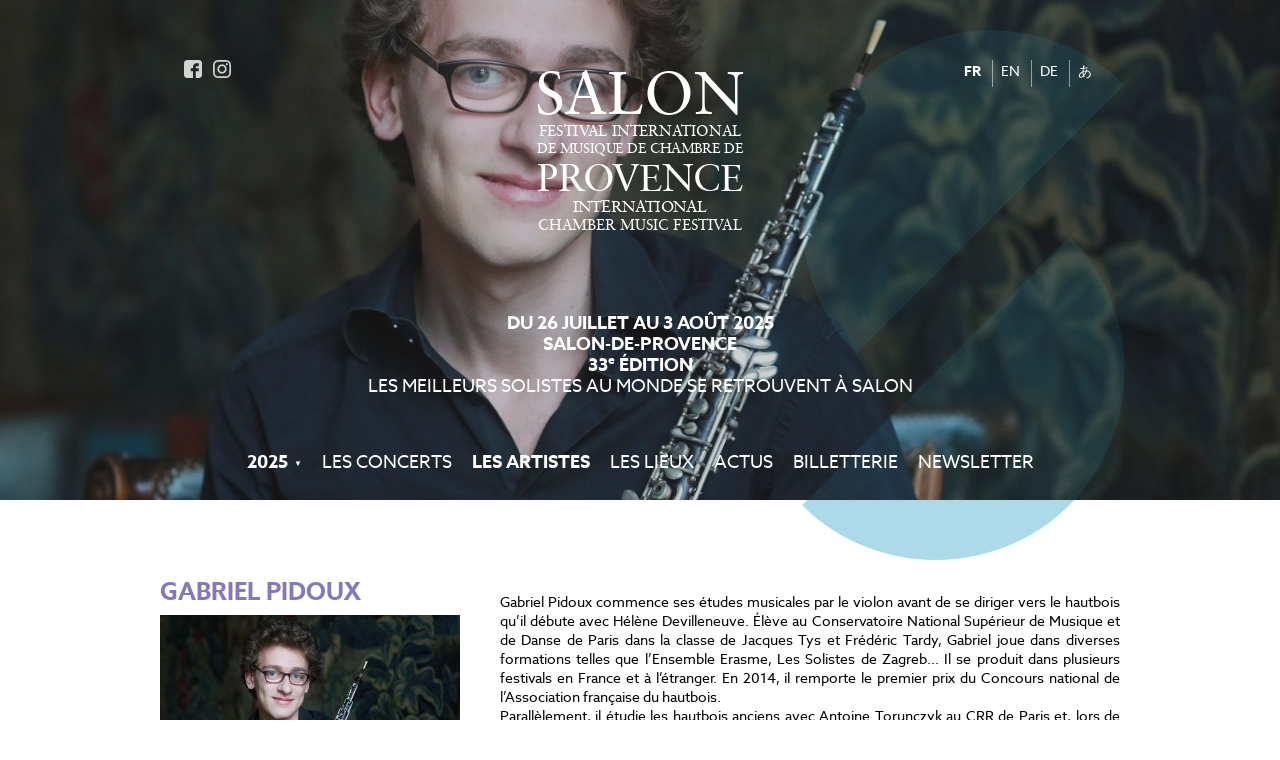

--- FILE ---
content_type: text/html; charset=UTF-8
request_url: https://festival-salon.fr/fr/artistes/93-gabriel-pidoux
body_size: 4634
content:
<!DOCTYPE HTML>
<html lang="fr">
<head>
	<title>Gabriel Pidoux | Festival Salon Du 26 Juillet au 3 Août 2025</title>
	<meta charset="utf-8"/>	<!--

         000000
        00    00
       00      00
       00      00

    TTTTTTTT   II   XX   XX
       TT      II    XX XX
       TT      II     XXX
       TT      II     X X
       TT      II    XX
       TT      II   XX   22
                          22
       00      00        22
       00      00       22
       00      00      22
        00    00     22
         000000     22222222

	Design made by tix02.be, 2026	-->
		<meta name="Author" content="tix02.be">
	<meta name="Copyright" content="tix02.be">
	<meta http-equiv="X-UA-Compatible" content="IE=edge">
	<meta name="description" content="Festival International de Musique de Chambre de Salon-de-Provence - Du 26 Juillet au 3 Août 2025">

	<meta name="viewport" content="width=device-width,initial-scale=1,minimum-scale=1,maximum-scale=1,user-scalable=no">
	<meta name="mobile-web-app-capable" content="yes">


	<!-- Opengraph -->
	<meta property="og:title" content="Festival International de Musique de Chambre de Salon-de-Provence" />
	<meta property="og:url" content="https://festival-salon.fr/" />
	<meta property="og:description" content="Festival International de Musique de Chambre de Salon-de-Provence - Du 26 Juillet au 3 Août 2025" />
	<meta property="og:type" content="website" />

		<meta property="og:locale" content="fr_FR">
		<meta property="og:locale:alternate" content="en_GB">
		<meta property="og:locale:alternate" content="de_DE">
		<meta property="og:locale:alternate" content="ja_JP">
		<meta property="og:image" content="https://festival-salon.fr/media/headers/musique-emperi-salon-provence-2.jpg">

	<!-- Twitter -->
	<meta name="twitter:site" content="Festival Salon">
	<meta name="twitter:card" content="summary">
	<meta name="twitter:title" content="Festival International de Musique de Chambre de Salon-de-Provence">
	<meta name="twitter:description" content="Festival International de Musique de Chambre de Salon-de-Provence - Du 26 Juillet au 3 Août 2025">

	<link rel="apple-touch-icon" sizes="57x57" href="/apple-touch-icon-57x57.png">
	<link rel="apple-touch-icon" sizes="60x60" href="/apple-touch-icon-60x60.png">
	<link rel="apple-touch-icon" sizes="72x72" href="/apple-touch-icon-72x72.png">
	<link rel="apple-touch-icon" sizes="76x76" href="/apple-touch-icon-76x76.png">
	<link rel="apple-touch-icon" sizes="114x114" href="/apple-touch-icon-114x114.png">
	<link rel="apple-touch-icon" sizes="120x120" href="/apple-touch-icon-120x120.png">
	<link rel="apple-touch-icon" sizes="144x144" href="/apple-touch-icon-144x144.png">
	<link rel="apple-touch-icon" sizes="152x152" href="/apple-touch-icon-152x152.png">
	<link rel="apple-touch-icon" sizes="180x180" href="/apple-touch-icon-180x180.png">
	<link rel="icon" type="image/png" href="/favicon-32x32.png" sizes="32x32">
	<link rel="icon" type="image/png" href="/favicon-194x194.png" sizes="194x194">
	<link rel="icon" type="image/png" href="/favicon-96x96.png" sizes="96x96">
	<link rel="icon" type="image/png" href="/android-chrome-192x192.png" sizes="192x192">
	<link rel="icon" type="image/png" href="/favicon-16x16.png" sizes="16x16">
	<link rel="manifest" href="/manifest.json">
	<link rel="mask-icon" href="/safari-pinned-tab.svg" color="#5bbad5">
	<meta name="apple-mobile-web-app-title" content="Salon">
	<meta name="application-name" content="Salon">
	<meta name="msapplication-TileColor" content="#59b5d0">
	<meta name="msapplication-TileImage" content="/mstile-144x144.png">
	<meta name="theme-color" content="#ffffff">

	<link rel="dns-prefetch" href="https://ajax.googleapis.com" />
	<link rel="dns-prefetch" href="https://v.calameo.com" />
	<link rel="dns-prefetch" href="https://www.googletagmanager.com" />

	<link rel="stylesheet" href="/assets/css/application.css?v=20250505">

	<script src="/assets/js/modernizr.js"></script>

	<script>
	var locale = 'fr';
    </script>

    <script async src="https://www.googletagmanager.com/gtag/js?id=G-CHLGBBPF09"></script>
    <script>
      window.dataLayer = window.dataLayer || [];
      function gtag(){dataLayer.push(arguments);}
      gtag('js', new Date());

      gtag('config', 'G-CHLGBBPF09');
    </script>
</head>
<body class="home fr">

	<div id="wrapper">
		<header id="header">
			<div class="holder">
				<h1 id="event-top-title">
					<span class="ett-line1">Salon</span>
					<span class="ett-line2">Festival International</span>
					<span class="ett-line3">de Musique de Chambre de</span>
					<span class="ett-line4">Provence</span>
					<span class="ett-line5">International</span>
					<span class="ett-line6">Chamber Music Festival</span>
				</h1>

				<h2 id="event-top-info">
					<span class="eti-line1">Du 26 Juillet au 3 Août 2025</span>
					<span class="eti-line2">Salon-de-Provence</span>
					<span class="eti-line3">33<sup>e</sup> édition</span>
					<span class="eti-line4">Les meilleurs solistes au monde se retrouvent à Salon</span>
				</h2>

				
				
<div nav class="primary-nav" id="primary-top-nav">
	<nav class="primary-nav-content" role="navigation">
		<ul class="menu">
			<li class="has-children year">
				<a href="/fr/" rel="home" style="font-size:1.8rem;">2025</a>
				<div class="submenu bigmenu">
										<ul class="submenu-group sg--main">
                                                <li>
							<a href="/fr/">2025</a>
						</li>
                        							                    <li><a href="/fr/archives/2024">2024</a></li>
	                    	                    <li><a href="/fr/archives/2023">2023</a></li>
	                    	                    <li><a href="/fr/archives/2022">2022</a></li>
	                    	                    <li><a href="/fr/archives/2021">2021</a></li>
	                    	                    <li><a href="/fr/archives/2020">2020</a></li>
	                    	                    <li><a href="/fr/archives/2019">2019</a></li>
	                    	                    <li><a href="/fr/archives/2018">2018</a></li>
	                    	                    <li><a href="/fr/archives/2017">2017</a></li>
	                    	                    <li><a href="/fr/archives/2016">2016</a></li>
	                    					</ul>
										<ul class="submenu-group sg--int">
                        							                    <li><a href="/fr/archives/scenes-interieures-24-25">Scènes intérieures 24/25</a></li>
	                    	                    <li><a href="/fr/archives/scenes-interieures-23-24">Scènes intérieures 23/24</a></li>
	                    	                    <li><a href="/fr/archives/scenes-interieures-22-23">Scènes intérieures 22/23</a></li>
	                    	                    <li><a href="/fr/archives/scenes-interieures-21-22">Scènes intérieures 21/22</a></li>
	                    	                    <li><a href="/fr/archives/scenes-interieures-2021">Scènes intérieures 2021</a></li>
	                    	                    <li><a href="/fr/archives/scenes-interieures-19-20">Scènes intérieures 19/20</a></li>
	                    	                    <li><a href="/fr/archives/scenes-interieures-18-19">Scènes intérieures 18/19</a></li>
	                    	                    <li><a href="/fr/archives/scenes-interieures-17-18">Scènes intérieures 17/18</a></li>
	                    	                    <li><a href="/fr/archives/les-scenes-interieures">Scènes intérieures 16/17</a></li>
	                    					</ul>
										<ul class="submenu-group sg--history">
						<li><a href="/fr/archives">Histoire</a></li>
					</ul>
				</div>
			</li>

						<li class="shows">
				<a href="/fr/" rel="home">Les Concerts</a>
			</li>
						<li class="artists active">
				<a href="/fr/artistes">Les Artistes</a>			</li>
			<li class="places">
				<a href="/fr/lieux">Les Lieux</a>			</li>
						<li class="news">
				<a href="/fr/news">Actus</a>			</li>
			<li class="tickets">
				<a href="https://shop.utick.net/?pos=FESTIVALSALON&module=CATALOGUE" target="_blank">Billetterie</a>
			</li>
						<li class="newsletter ">
				<a href="/fr/newsletter">Newsletter</a>			</li>
					</ul>

										<ul class="localizator">
											<li class="active"><a href="/fr/artistes/93-gabriel-pidoux">FR</a></li>
											<li><a href="/en">EN</a></li>
											<li><a href="/de">DE</a></li>
											<li><a href="/ja">あ</a></li>
									</ul>
				<ul class="social-networks">
	<li class="social-network"><a href="https://www.facebook.com/festivaldesalon/" target="_blank"><img src="/assets/img/social-facebook.svg" alt="facebook"></a></li>
		<li class="social-network"><a href="https://www.instagram.com/festival_salon/" target="_blank"><img src="/assets/img/social-instagram.svg" alt="instagram"></a></li>
    </ul>

	</nav>


		<button class="hamburger hamburger--collapse" type="button">
		<span class="hamburger-box">
			<span class="hamburger-inner"></span>
		</span>
	</button>
	</div>
								<ul class="localizator">
											<li class="active"><a href="/fr/artistes/93-gabriel-pidoux">FR</a></li>
											<li><a href="/en">EN</a></li>
											<li><a href="/de">DE</a></li>
											<li><a href="/ja">あ</a></li>
									</ul>
				<ul class="social-networks">
	<li class="social-network"><a href="https://www.facebook.com/festivaldesalon/" target="_blank"><img src="/assets/img/social-facebook.svg" alt="facebook"></a></li>
		<li class="social-network"><a href="https://www.instagram.com/festival_salon/" target="_blank"><img src="/assets/img/social-instagram.svg" alt="instagram"></a></li>
    </ul>
			</div>

						<div id="header-slider">
				<ul id="header-slides">
										<li style="background-image:url('/media/pictures/Gabriel-Pidoux-20190716081411-cover.jpg');" class="header-slide current"><img src="/media/pictures/Gabriel-Pidoux-20190716081411-cover.jpg" alt="Festival Salon"></li>
									</ul>
			</div>

			<div id="salon-logotype-s"><img src="/assets/img/festival-salon-logotype@2x.png" alt="Festival de Musique de Chambre de Salon - Logotype"></div>
		</header>

		<div id="contents">
						<main id="artist" role="main" class="section content">
				<div class="holder">
					
					<article class="artist-details" id="show-93">
						<header class="artist-details-header">
							<h1 class="artist-title">Gabriel Pidoux</h1>
							
														<div class="artist-thumbnail">
								<img src="/media/pictures/Gabriel-Pidoux-20190716081411-thumbrect.jpg" alt="">
							</div>
														
							<div class="artist-websites">
								<p>
																	</p>
							</div>
							
														<div class="artists-shows">
								<h2 class="artist-show-title">En concert à Salon</h2>
															</div>
													</header>
						
						<main class="show-details-main user-content">
							<p>Gabriel Pidoux&nbsp;commence ses &eacute;tudes musicales par le violon avant de se diriger vers le hautbois qu&rsquo;il d&eacute;bute avec H&eacute;l&egrave;ne Devilleneuve. &Eacute;l&egrave;ve au Conservatoire National Sup&eacute;rieur de Musique et de Danse de Paris dans la classe de Jacques Tys et Fr&eacute;d&eacute;ric Tardy, Gabriel joue dans diverses formations telles que l&rsquo;Ensemble Erasme, Les Solistes de Zagreb... Il se produit dans plusieurs festivals en France et &agrave; l&rsquo;&eacute;tranger.&nbsp;En 2014, il remporte le premier prix du Concours national de l&rsquo;Association fran&ccedil;aise du hautbois.<br />Parall&egrave;lement, il &eacute;tudie les hautbois anciens avec Antoine Torunczyk au CRR de Paris et, lors de master-classes, b&eacute;n&eacute;ficie des conseils de Marcel Ponseele, Alfredo Bernardini et Paolo Grazzi. Membre de l&rsquo;Ensemble Sarbacanes, il joue aussi &agrave; Notre-Dame de Paris sous la direction de Philippe Pierlot et avec l&rsquo;Orchestre fran&ccedil;ais des jeunes baroque sous la direction de Christophe Coin.</p>						</main>
						
						
					</article>
					
				</div>
			</main>
<section id="about-text" class="section">
	<div class="holder">
		<div class="about-salon-story">
			<p>Créé en 1993 par Eric Le Sage, Paul Meyer et Emmanuel Pahud, le Festival International de Musique de Chambre de Provence (Musique à L’Empéri) rassemble chaque été une trentaine de Solistes de premier plan autour d’une programmation inédite et dans un cadre exceptionnel à l’acoustique époustouflante !</p>
		</div>
		
		<div class="about-salon-links">
			<p>
				<a href="/fr/musique-emperi">Plus d&#039;infos</a>				<a href="/fr/telechargements">Téléchargements</a>				<a href="/fr/abonnements-pass">Abonnements et Pass</a>			</p>
		</div>
	</div>
</section>		</div>



		<footer id="footer">
			<div class="holder">
				
<div nav class="primary-nav" id="primary-foot-nav">
	<nav class="primary-nav-content" role="navigation">
		<ul class="menu">
			<li class="has-children year">
				<a href="/fr/" rel="home" style="font-size:1.8rem;">2025</a>
				<div class="submenu bigmenu">
										<ul class="submenu-group sg--main">
                                                <li>
							<a href="/fr/">2025</a>
						</li>
                        							                    <li><a href="/fr/archives/2024">2024</a></li>
	                    	                    <li><a href="/fr/archives/2023">2023</a></li>
	                    	                    <li><a href="/fr/archives/2022">2022</a></li>
	                    	                    <li><a href="/fr/archives/2021">2021</a></li>
	                    	                    <li><a href="/fr/archives/2020">2020</a></li>
	                    	                    <li><a href="/fr/archives/2019">2019</a></li>
	                    	                    <li><a href="/fr/archives/2018">2018</a></li>
	                    	                    <li><a href="/fr/archives/2017">2017</a></li>
	                    	                    <li><a href="/fr/archives/2016">2016</a></li>
	                    					</ul>
										<ul class="submenu-group sg--int">
                        							                    <li><a href="/fr/archives/scenes-interieures-24-25">Scènes intérieures 24/25</a></li>
	                    	                    <li><a href="/fr/archives/scenes-interieures-23-24">Scènes intérieures 23/24</a></li>
	                    	                    <li><a href="/fr/archives/scenes-interieures-22-23">Scènes intérieures 22/23</a></li>
	                    	                    <li><a href="/fr/archives/scenes-interieures-21-22">Scènes intérieures 21/22</a></li>
	                    	                    <li><a href="/fr/archives/scenes-interieures-2021">Scènes intérieures 2021</a></li>
	                    	                    <li><a href="/fr/archives/scenes-interieures-19-20">Scènes intérieures 19/20</a></li>
	                    	                    <li><a href="/fr/archives/scenes-interieures-18-19">Scènes intérieures 18/19</a></li>
	                    	                    <li><a href="/fr/archives/scenes-interieures-17-18">Scènes intérieures 17/18</a></li>
	                    	                    <li><a href="/fr/archives/les-scenes-interieures">Scènes intérieures 16/17</a></li>
	                    					</ul>
										<ul class="submenu-group sg--history">
						<li><a href="/fr/archives">Histoire</a></li>
					</ul>
				</div>
			</li>

						<li class="artists active">
				<a href="/fr/artistes">Les Artistes</a>			</li>
			<li class="places">
				<a href="/fr/lieux">Les Lieux</a>			</li>
						<li class="news">
				<a href="/fr/news">Actus</a>			</li>
			<li class="tickets">
				<a href="https://shop.utick.net/?pos=FESTIVALSALON&module=CATALOGUE" target="_blank">Billetterie</a>
			</li>
						<li class="newsletter ">
				<a href="/fr/newsletter">Newsletter</a>			</li>
					</ul>

										<ul class="localizator">
											<li class="active"><a href="/fr/artistes/93-gabriel-pidoux">FR</a></li>
											<li><a href="/en">EN</a></li>
											<li><a href="/de">DE</a></li>
											<li><a href="/ja">あ</a></li>
									</ul>
				<ul class="social-networks">
	<li class="social-network"><a href="https://www.facebook.com/festivaldesalon/" target="_blank"><img src="/assets/img/social-facebook.svg" alt="facebook"></a></li>
		<li class="social-network"><a href="https://www.instagram.com/festival_salon/" target="_blank"><img src="/assets/img/social-instagram.svg" alt="instagram"></a></li>
    </ul>

	</nav>


	</div>

				<div id="ticketing-info">
					<h3 class="ticketinfo-title">Billetterie et renseignements</h3>
                    <p>
						Sur internet						(assistance&nbsp;:						<a href="tel:+33626761795">06 26 76 17 95</a> / 
						<a href="mailto:info@festival-salon.fr">info@festival-salon.fr</a>)
					</p>
				</div>

				


<div id="partners-foot">
    <div class="partners-row">
        <div class="partners-group">
            <h4 class="partners-title">Directeurs artistiques</h4>
            <ul class="partners-logos">
                                <li><a href="/fr/" target="_blank"><img src="/assets/img/partners/eric-paul-emmanuel@2x.png" width="111" /></a></li>
                            </ul>
        </div>

        <div class="partners-group">
            <h4 class="partners-title">Partenaires institutionnels</h4>
            <ul class="partners-logos">
                                <li><a href="https://www.salondeprovence.fr" target="_blank"><img src="/assets/img/partners/ville-salon@2x.png" width="85" /></a></li>
                                <li><a href="http://www.regionpaca.fr" target="_blank"><img src="/assets/img/partners/region-paca@2x.png" width="160" /></a></li>
                                <li><a href="https://www.departement13.fr" target="_blank"><img src="/assets/img/partners/departement-bouche-du-rhone@2x.png" width="160" /></a></li>
                                <li><a href="https://ampmetropole.fr/" target="_blank"><img src="/assets/img/partners/la-metropole@2x.png" width="120" /></a></li>
                                <li><a href="https://spedidam.fr/" target="_blank"><img src="/assets/img/partners/spedidam@2x.png" width="85" /></a></li>
                                <li><a href="http://www.culturecommunication.gouv.fr/Regions/Drac-Paca/Politique-et-actions-culturelles/Livre-et-lecture/Bibliotheques-en-Paca/Bouches-du-Rhone" target="_blank"><img src="/assets/img/partners/rf-culture-communication@2x.png" width="75" /></a></li>
                            </ul>
        </div>
    </div>

    <div class="partners-row">
        <div class="partners-group">
            <h4 class="partners-title">Mécènes</h4>
            <ul class="partners-logos">
                                <li style="margin-left:18px"><a href="http://www.buffetcrampon.fr" target="_blank"><img src="/assets/img/partners/buffet-crampon@2x.png" width="74" /></a></li>
                                <li><a href="https://www.fnac.com/Salon-de-Provence/Fnac-Salon-de-Provence/cl455/w-4" target="_blank"><img src="/assets/img/partners/fnac-com@2x.png" width="74" /></a></li>
                                <li><a href="https://www.group-indigo.com/fr/fondation-indigo/" target="_blank"><img src="/assets/img/partners/fondation-indigo.png" width="150" /></a></li>
                            </ul>
        </div>

		    </div>

    <div class="partners-row">
        <div class="partners-group">
            <h4 class="partners-title">Partenaires</h4>
            <ul class="partners-logos">
                                <li><a href="http://www.visitsalondeprovence.com" target="_blank"><img src="/assets/img/partners/office-tourisme-salon@2x.png" width="46" /></a></li>
                                <li><a href="http://paroissesalongrans.fr" target="_blank"><img src="/assets/img/partners/paroisse-salon@2x.png" width="52" /></a></li>
                                <li><a href="https://www.eglise-protestante-unie.fr" target="_blank"><img src="/assets/img/partners/eglise-protestante-france@2x.png" width="103" /></a></li>
                                <li><a href="http://www.abbaye-de-saintecroix.fr" target="_blank"><img src="/assets/img/partners/garrigae@2x.png" width="81" /></a></li>
                                <li><a href="http://domaineroustan.fr/" target="_blank"><img src="/assets/img/partners/domaine-roustan@2x.png" width="54" /></a></li>
                                <li><a href="https://www.marius-fabre.com/fr/" target="_blank"><img src="/assets/img/partners/marius-fabre-2018@2x.png" width="59" /></a></li>
                                <li><a href="https://www.maene.be/" target="_blank"><img src="/assets/img/partners/chris-maene@2x.png" width="99" /></a></li>
                                <li><a href="https://www.lesbeates.com/" target="_blank"><img src="/assets/img/partners/les-beates.png" width="59" /></a></li>
                                <li style="opacity:.7"><a href="https://www.aixenprovence.fr/Conservatoire" target="_blank"><img src="/assets/img/partners/conservatoire-aix.png" width="108" /></a></li>
                                <li><a href="https://www.cavema.be" target="_blank"><img src="/assets/img/partners/cavema.png" width="90" /></a></li>
                                <li style="opacity:.7"><a href="https://fr.parkindigo.com/parking/salon-de-provence-13300/emperi-13010400" target="_blank"><img src="/assets/img/partners/indigo.png" width="81" /></a></li>
                                <li style="opacity:.7"><a href="https://fr.parkindigo.com/parking/salon-de-provence-13300/emperi-13010400" target="_blank"><img src="/assets/img/partners/provence-tourisme.png" width="81" /></a></li>
                                <li style="opacity:.6"><a href="https://www.myprovence.fr/" target="_blank"><img src="/assets/img/partners/olympic-location.png" width="81" /></a></li>
                            </ul>
        </div>
    </div>

    <div class="partners-row" style="margin-top:40px">
        <div class="partners-group">
            <h4 class="partners-title">Un festival membre du</h4>
            <ul class="partners-logos">
                                <li><a href="https://cofees.fr/" target="_blank"><img src="/assets/img/partners/cofees.png" width="75" /></a></li>
                            </ul>
        </div>
    </div>
</div>
			</div>


            <div class="site-credits">
                <a href="https://www.tix02.be/" target="_blank" title="tix02 : Développement web, mobile app, branding, communication visuelle">
                    <img src="https://assets.tix02.be/tix02-512.svg" alt="tix02 : Développement web, mobile app, branding, communication visuelle">
                </a>
            </div>

            		</footer>
	</div>

    <script src="https://ajax.googleapis.com/ajax/libs/jquery/2.1.0/jquery.min.js"></script>
	<script src="/assets/js/application.js?v=20250505"></script>
	

	</body>
</html>
